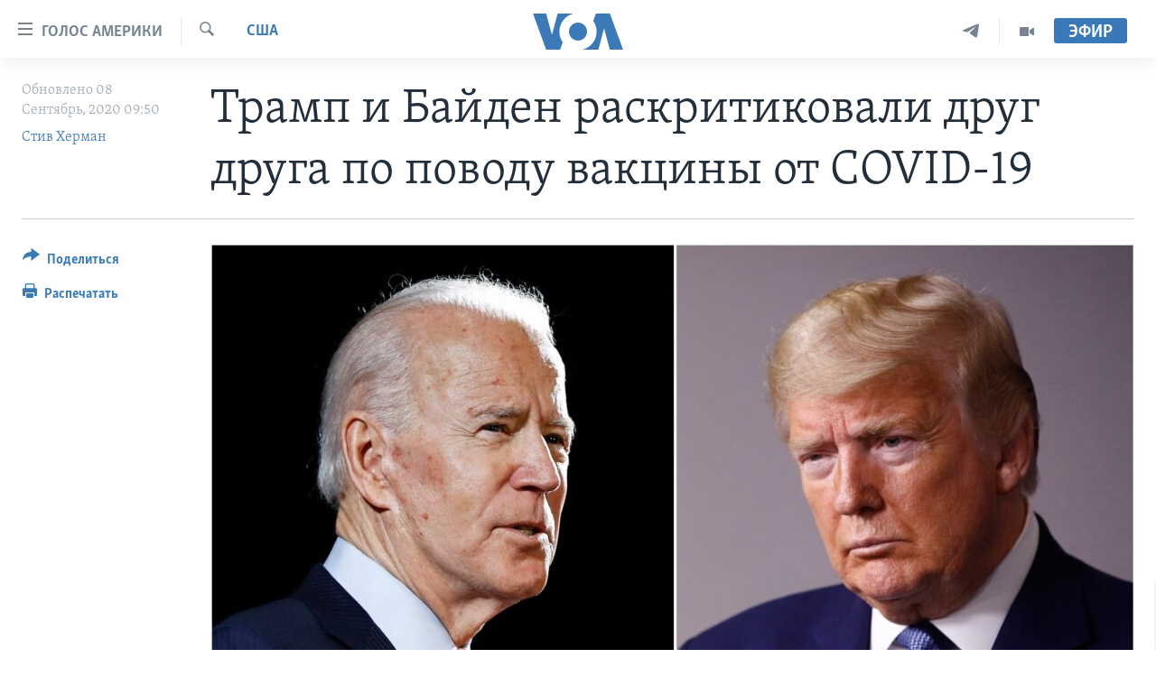

--- FILE ---
content_type: text/html; charset=utf-8
request_url: https://www.golosameriki.com/a/trump-biden-clash-over-covid-19-vaccine-rhetoric/5574958.html
body_size: 12651
content:

<!DOCTYPE html>
<html lang="ru" dir="ltr" class="no-js">
<head>
<link href="/Content/responsive/VOA/ru-RU/VOA-ru-RU.css?&amp;av=0.0.0.0&amp;cb=306" rel="stylesheet"/>
<script src="https://tags.golosameriki.com/voa-pangea/prod/utag.sync.js"></script> <script type='text/javascript' src='https://www.youtube.com/iframe_api' async></script>
<script type="text/javascript">
//a general 'js' detection, must be on top level in <head>, due to CSS performance
document.documentElement.className = "js";
var cacheBuster = "306";
var appBaseUrl = "/";
var imgEnhancerBreakpoints = [0, 144, 256, 408, 650, 1023, 1597];
var isLoggingEnabled = false;
var isPreviewPage = false;
var isLivePreviewPage = false;
if (!isPreviewPage) {
window.RFE = window.RFE || {};
window.RFE.cacheEnabledByParam = window.location.href.indexOf('nocache=1') === -1;
const url = new URL(window.location.href);
const params = new URLSearchParams(url.search);
// Remove the 'nocache' parameter
params.delete('nocache');
// Update the URL without the 'nocache' parameter
url.search = params.toString();
window.history.replaceState(null, '', url.toString());
} else {
window.addEventListener('load', function() {
const links = window.document.links;
for (let i = 0; i < links.length; i++) {
links[i].href = '#';
links[i].target = '_self';
}
})
}
var pwaEnabled = false;
var swCacheDisabled;
</script>
<meta charset="utf-8" />
<title>Трамп и Байден раскритиковали друг друга по поводу вакцины от COVID-19 </title>
<meta name="description" content="Кандидаты в президенты от республиканцев и демократов на этой неделе ведут кампанию в колеблющихся штатах" />
<meta name="keywords" content="США, Новости, США, выборы, вакцина, Джо Байден, Дональд Трамп, коронавирус" />
<meta name="viewport" content="width=device-width, initial-scale=1.0" />
<meta http-equiv="X-UA-Compatible" content="IE=edge" />
<meta name="robots" content="max-image-preview:large"><meta name="yandex-verification" content="3d51d0b3cac2cead" />
<meta name="yandex-verification" content="0d434f2340c607bb" />
<meta property="fb:pages" content="144776752025" />
<meta name="msvalidate.01" content="3286EE554B6F672A6F2E608C02343C0E" />
<script type="text/javascript" src="//script.crazyegg.com/pages/scripts/0026/0255.js" async="async" ></script>
<link href="https://www.golosameriki.com/a/trump-biden-clash-over-covid-19-vaccine-rhetoric/5574958.html" rel="canonical" />
<meta name="apple-mobile-web-app-title" content="Голос Америки" />
<meta name="apple-mobile-web-app-status-bar-style" content="black" />
<meta name="apple-itunes-app" content="app-id=1414562683, app-argument=//5574958.ltr" />
<meta content="Трамп и Байден раскритиковали друг друга по поводу вакцины от COVID-19 " property="og:title" />
<meta content="Кандидаты в президенты от республиканцев и демократов на этой неделе ведут кампанию в колеблющихся штатах" property="og:description" />
<meta content="article" property="og:type" />
<meta content="https://www.golosameriki.com/a/trump-biden-clash-over-covid-19-vaccine-rhetoric/5574958.html" property="og:url" />
<meta content="ГОЛОС АМЕРИКИ" property="og:site_name" />
<meta content="https://www.facebook.com/golosameriki" property="article:publisher" />
<meta content="https://gdb.voanews.com/203e8fd1-4154-430e-b348-87c340dde196_w1200_h630.jpg" property="og:image" />
<meta content="1200" property="og:image:width" />
<meta content="630" property="og:image:height" />
<meta content="421596527890051" property="fb:app_id" />
<meta content="Стив Херман" name="Author" />
<meta content="summary_large_image" name="twitter:card" />
<meta content="@GolosAmeriki" name="twitter:site" />
<meta content="https://gdb.voanews.com/203e8fd1-4154-430e-b348-87c340dde196_w1200_h630.jpg" name="twitter:image" />
<meta content="Трамп и Байден раскритиковали друг друга по поводу вакцины от COVID-19 " name="twitter:title" />
<meta content="Кандидаты в президенты от республиканцев и демократов на этой неделе ведут кампанию в колеблющихся штатах" name="twitter:description" />
<link rel="amphtml" href="https://www.golosameriki.com/amp/trump-biden-clash-over-covid-19-vaccine-rhetoric/5574958.html" />
<script type="application/ld+json">{"articleSection":"США","isAccessibleForFree":true,"headline":"Трамп и Байден раскритиковали друг друга по поводу вакцины от COVID-19 ","inLanguage":"ru-RU","keywords":"США, Новости, США, выборы, вакцина, Джо Байден, Дональд Трамп, коронавирус","author":{"@type":"Person","url":"https://www.golosameriki.com/author/стив-херман/iryqi","description":"","image":{"@type":"ImageObject"},"name":"Стив Херман"},"datePublished":"2020-09-08 06:50:13Z","dateModified":"2020-09-08 14:36:14Z","publisher":{"logo":{"width":512,"height":220,"@type":"ImageObject","url":"https://www.golosameriki.com/Content/responsive/VOA/ru-RU/img/logo.png"},"@type":"NewsMediaOrganization","url":"https://www.golosameriki.com","sameAs":["https://facebook.com/golosameriki","https://twitter.com/golosameriki","https://www.youtube.com/golosamerikius","https://www.instagram.com/golosameriki/","https://t.me/GolosAmeriki"],"name":"ГОЛОС АМЕРИКИ","alternateName":""},"@context":"https://schema.org","@type":"NewsArticle","mainEntityOfPage":"https://www.golosameriki.com/a/trump-biden-clash-over-covid-19-vaccine-rhetoric/5574958.html","url":"https://www.golosameriki.com/a/trump-biden-clash-over-covid-19-vaccine-rhetoric/5574958.html","description":"Кандидаты в президенты от республиканцев и демократов на этой неделе ведут кампанию в колеблющихся штатах","image":{"width":1080,"height":608,"@type":"ImageObject","url":"https://gdb.voanews.com/203e8fd1-4154-430e-b348-87c340dde196_w1080_h608.jpg"},"name":"Трамп и Байден раскритиковали друг друга по поводу вакцины от COVID-19 "}</script>
<script src="/Scripts/responsive/infographics.b?v=dVbZ-Cza7s4UoO3BqYSZdbxQZVF4BOLP5EfYDs4kqEo1&amp;av=0.0.0.0&amp;cb=306"></script>
<script src="/Scripts/responsive/loader.b?v=Q26XNwrL6vJYKjqFQRDnx01Lk2pi1mRsuLEaVKMsvpA1&amp;av=0.0.0.0&amp;cb=306"></script>
<link rel="icon" type="image/svg+xml" href="/Content/responsive/VOA/img/webApp/favicon.svg" />
<link rel="alternate icon" href="/Content/responsive/VOA/img/webApp/favicon.ico" />
<link rel="apple-touch-icon" sizes="152x152" href="/Content/responsive/VOA/img/webApp/ico-152x152.png" />
<link rel="apple-touch-icon" sizes="144x144" href="/Content/responsive/VOA/img/webApp/ico-144x144.png" />
<link rel="apple-touch-icon" sizes="114x114" href="/Content/responsive/VOA/img/webApp/ico-114x114.png" />
<link rel="apple-touch-icon" sizes="72x72" href="/Content/responsive/VOA/img/webApp/ico-72x72.png" />
<link rel="apple-touch-icon-precomposed" href="/Content/responsive/VOA/img/webApp/ico-57x57.png" />
<link rel="icon" sizes="192x192" href="/Content/responsive/VOA/img/webApp/ico-192x192.png" />
<link rel="icon" sizes="128x128" href="/Content/responsive/VOA/img/webApp/ico-128x128.png" />
<meta name="msapplication-TileColor" content="#ffffff" />
<meta name="msapplication-TileImage" content="/Content/responsive/VOA/img/webApp/ico-144x144.png" />
<link rel="alternate" type="application/rss+xml" title="VOA - Top Stories [RSS]" href="/api/" />
<link rel="sitemap" type="application/rss+xml" href="/sitemap.xml" />
</head>
<body class=" nav-no-loaded cc_theme pg-article print-lay-article js-category-to-nav nojs-images ">
<script type="text/javascript" >
var analyticsData = {url:"https://www.golosameriki.com/a/trump-biden-clash-over-covid-19-vaccine-rhetoric/5574958.html",property_id:"479",article_uid:"5574958",page_title:"Трамп и Байден раскритиковали друг друга по поводу вакцины от COVID-19 ",page_type:"article",content_type:"article",subcontent_type:"article",last_modified:"2020-09-08 14:36:14Z",pub_datetime:"2020-09-08 06:50:13Z",pub_year:"2020",pub_month:"09",pub_day:"08",pub_hour:"06",pub_weekday:"Tuesday",section:"сша",english_section:"topic-of-the-day-america",byline:"Стив Херман",categories:"topic-of-the-day-america,news",tags:"сша;выборы;вакцина;джо байден;дональд трамп;коронавирус",domain:"www.golosameriki.com",language:"Russian",language_service:"VOA Russian",platform:"web",copied:"no",copied_article:"",copied_title:"",runs_js:"Yes",cms_release:"8.44.0.0.306",enviro_type:"prod",slug:"trump-biden-clash-over-covid-19-vaccine-rhetoric",entity:"VOA",short_language_service:"RU",platform_short:"W",page_name:"Трамп и Байден раскритиковали друг друга по поводу вакцины от COVID-19 "};
</script>
<noscript><iframe src="https://www.googletagmanager.com/ns.html?id=GTM-N8MP7P" height="0" width="0" style="display:none;visibility:hidden"></iframe></noscript><script type="text/javascript" data-cookiecategory="analytics">
var gtmEventObject = Object.assign({}, analyticsData, {event: 'page_meta_ready'});window.dataLayer = window.dataLayer || [];window.dataLayer.push(gtmEventObject);
if (top.location === self.location) { //if not inside of an IFrame
var renderGtm = "true";
if (renderGtm === "true") {
(function(w,d,s,l,i){w[l]=w[l]||[];w[l].push({'gtm.start':new Date().getTime(),event:'gtm.js'});var f=d.getElementsByTagName(s)[0],j=d.createElement(s),dl=l!='dataLayer'?'&l='+l:'';j.async=true;j.src='//www.googletagmanager.com/gtm.js?id='+i+dl;f.parentNode.insertBefore(j,f);})(window,document,'script','dataLayer','GTM-N8MP7P');
}
}
</script>
<!--Analytics tag js version start-->
<script type="text/javascript" data-cookiecategory="analytics">
var utag_data = Object.assign({}, analyticsData, {});
if(typeof(TealiumTagFrom)==='function' && typeof(TealiumTagSearchKeyword)==='function') {
var utag_from=TealiumTagFrom();var utag_searchKeyword=TealiumTagSearchKeyword();
if(utag_searchKeyword!=null && utag_searchKeyword!=='' && utag_data["search_keyword"]==null) utag_data["search_keyword"]=utag_searchKeyword;if(utag_from!=null && utag_from!=='') utag_data["from"]=TealiumTagFrom();}
if(window.top!== window.self&&utag_data.page_type==="snippet"){utag_data.page_type = 'iframe';}
try{if(window.top!==window.self&&window.self.location.hostname===window.top.location.hostname){utag_data.platform = 'self-embed';utag_data.platform_short = 'se';}}catch(e){if(window.top!==window.self&&window.self.location.search.includes("platformType=self-embed")){utag_data.platform = 'cross-promo';utag_data.platform_short = 'cp';}}
(function(a,b,c,d){ a="https://tags.golosameriki.com/voa-pangea/prod/utag.js"; b=document;c="script";d=b.createElement(c);d.src=a;d.type="text/java"+c;d.async=true; a=b.getElementsByTagName(c)[0];a.parentNode.insertBefore(d,a); })();
</script>
<!--Analytics tag js version end-->
<!-- Analytics tag management NoScript -->
<noscript>
<img style="position: absolute; border: none;" src="https://ssc.golosameriki.com/b/ss/bbgprod,bbgentityvoa/1/G.4--NS/1539016110?pageName=voa%3aru%3aw%3aarticle%3a%d0%a2%d1%80%d0%b0%d0%bc%d0%bf%20%d0%b8%20%d0%91%d0%b0%d0%b9%d0%b4%d0%b5%d0%bd%20%d1%80%d0%b0%d1%81%d0%ba%d1%80%d0%b8%d1%82%d0%b8%d0%ba%d0%be%d0%b2%d0%b0%d0%bb%d0%b8%20%d0%b4%d1%80%d1%83%d0%b3%20%d0%b4%d1%80%d1%83%d0%b3%d0%b0%20%d0%bf%d0%be%20%d0%bf%d0%be%d0%b2%d0%be%d0%b4%d1%83%20%d0%b2%d0%b0%d0%ba%d1%86%d0%b8%d0%bd%d1%8b%20%d0%be%d1%82%20covid-19%20&amp;c6=%d0%a2%d1%80%d0%b0%d0%bc%d0%bf%20%d0%b8%20%d0%91%d0%b0%d0%b9%d0%b4%d0%b5%d0%bd%20%d1%80%d0%b0%d1%81%d0%ba%d1%80%d0%b8%d1%82%d0%b8%d0%ba%d0%be%d0%b2%d0%b0%d0%bb%d0%b8%20%d0%b4%d1%80%d1%83%d0%b3%20%d0%b4%d1%80%d1%83%d0%b3%d0%b0%20%d0%bf%d0%be%20%d0%bf%d0%be%d0%b2%d0%be%d0%b4%d1%83%20%d0%b2%d0%b0%d0%ba%d1%86%d0%b8%d0%bd%d1%8b%20%d0%be%d1%82%20covid-19%20&amp;v36=8.44.0.0.306&amp;v6=D=c6&amp;g=https%3a%2f%2fwww.golosameriki.com%2fa%2ftrump-biden-clash-over-covid-19-vaccine-rhetoric%2f5574958.html&amp;c1=D=g&amp;v1=D=g&amp;events=event1,event52&amp;c16=voa%20russian&amp;v16=D=c16&amp;c5=topic-of-the-day-america&amp;v5=D=c5&amp;ch=%d0%a1%d0%a8%d0%90&amp;c15=russian&amp;v15=D=c15&amp;c4=article&amp;v4=D=c4&amp;c14=5574958&amp;v14=D=c14&amp;v20=no&amp;c17=web&amp;v17=D=c17&amp;mcorgid=518abc7455e462b97f000101%40adobeorg&amp;server=www.golosameriki.com&amp;pageType=D=c4&amp;ns=bbg&amp;v29=D=server&amp;v25=voa&amp;v30=479&amp;v105=D=User-Agent " alt="analytics" width="1" height="1" /></noscript>
<!-- End of Analytics tag management NoScript -->
<!--*** Accessibility links - For ScreenReaders only ***-->
<section>
<div class="sr-only">
<h2>Линки доступности</h2>
<ul>
<li><a href="#content" data-disable-smooth-scroll="1">Перейти на основной контент</a></li>
<li><a href="#navigation" data-disable-smooth-scroll="1">Перейти к основной навигации</a></li>
<li><a href="#txtHeaderSearch" data-disable-smooth-scroll="1">Перейти в поиск</a></li>
</ul>
</div>
</section>
<div dir="ltr">
<div id="page">
<aside>
<div class="c-lightbox overlay-modal">
<div class="c-lightbox__intro">
<h2 class="c-lightbox__intro-title"></h2>
<button class="btn btn--rounded c-lightbox__btn c-lightbox__intro-next" title="Следующая страница">
<span class="ico ico--rounded ico-chevron-forward"></span>
<span class="sr-only">Следующая страница</span>
</button>
</div>
<div class="c-lightbox__nav">
<button class="btn btn--rounded c-lightbox__btn c-lightbox__btn--close" title="Закрыть">
<span class="ico ico--rounded ico-close"></span>
<span class="sr-only">Закрыть</span>
</button>
<button class="btn btn--rounded c-lightbox__btn c-lightbox__btn--prev" title="Предыдущая страница">
<span class="ico ico--rounded ico-chevron-backward"></span>
<span class="sr-only">Предыдущая страница</span>
</button>
<button class="btn btn--rounded c-lightbox__btn c-lightbox__btn--next" title="Следующая страница">
<span class="ico ico--rounded ico-chevron-forward"></span>
<span class="sr-only">Следующая страница</span>
</button>
</div>
<div class="c-lightbox__content-wrap">
<figure class="c-lightbox__content">
<span class="c-spinner c-spinner--lightbox">
<img src="/Content/responsive/img/player-spinner.png"
alt="please wait"
title="please wait" />
</span>
<div class="c-lightbox__img">
<div class="thumb">
<img src="" alt="" />
</div>
</div>
<figcaption>
<div class="c-lightbox__info c-lightbox__info--foot">
<span class="c-lightbox__counter"></span>
<span class="caption c-lightbox__caption"></span>
</div>
</figcaption>
</figure>
</div>
<div class="hidden">
<div class="content-advisory__box content-advisory__box--lightbox">
<span class="content-advisory__box-text">This image contains sensitive content which some people may find offensive or disturbing.</span>
<button class="btn btn--transparent content-advisory__box-btn m-t-md" value="text" type="button">
<span class="btn__text">
Click to reveal
</span>
</button>
</div>
</div>
</div>
<div class="print-dialogue">
<div class="container">
<h3 class="print-dialogue__title section-head">Настройки версии для печати:</h3>
<div class="print-dialogue__opts">
<ul class="print-dialogue__opt-group">
<li class="form__group form__group--checkbox">
<input class="form__check " id="checkboxImages" name="checkboxImages" type="checkbox" checked="checked" />
<label for="checkboxImages" class="form__label m-t-md">Изображения</label>
</li>
<li class="form__group form__group--checkbox">
<input class="form__check " id="checkboxMultimedia" name="checkboxMultimedia" type="checkbox" checked="checked" />
<label for="checkboxMultimedia" class="form__label m-t-md">Медиа</label>
</li>
</ul>
<ul class="print-dialogue__opt-group">
<li class="form__group form__group--checkbox">
<input class="form__check " id="checkboxEmbedded" name="checkboxEmbedded" type="checkbox" checked="checked" />
<label for="checkboxEmbedded" class="form__label m-t-md">Встроенный контент</label>
</li>
<li class="hidden">
<input class="form__check " id="checkboxComments" name="checkboxComments" type="checkbox" />
<label for="checkboxComments" class="form__label m-t-md">Комментарии</label>
</li>
</ul>
</div>
<div class="print-dialogue__buttons">
<button class="btn btn--secondary close-button" type="button" title="Отменить">
<span class="btn__text ">Отменить</span>
</button>
<button class="btn btn-cust-print m-l-sm" type="button" title="Распечатать">
<span class="btn__text ">Распечатать</span>
</button>
</div>
</div>
</div>
<div class="ctc-message pos-fix">
<div class="ctc-message__inner">Link has been copied to clipboard</div>
</div>
</aside>
<div class="hdr-20 hdr-20--big">
<div class="hdr-20__inner">
<div class="hdr-20__max pos-rel">
<div class="hdr-20__side hdr-20__side--primary d-flex">
<label data-for="main-menu-ctrl" data-switcher-trigger="true" data-switch-target="main-menu-ctrl" class="burger hdr-trigger pos-rel trans-trigger" data-trans-evt="click" data-trans-id="menu">
<span class="ico ico-close hdr-trigger__ico hdr-trigger__ico--close burger__ico burger__ico--close"></span>
<span class="ico ico-menu hdr-trigger__ico hdr-trigger__ico--open burger__ico burger__ico--open"></span>
<span class="burger__label">Голос Америки</span>
</label>
<div class="menu-pnl pos-fix trans-target" data-switch-target="main-menu-ctrl" data-trans-id="menu">
<div class="menu-pnl__inner">
<nav class="main-nav menu-pnl__item menu-pnl__item--first">
<ul class="main-nav__list accordeon" data-analytics-tales="false" data-promo-name="link" data-location-name="nav,secnav">
<li class="main-nav__item">
<a class="main-nav__item-name main-nav__item-name--link" href="/p/5997.html" title="Главное" data-item-name="home" >Главное</a>
</li>
<li class="main-nav__item accordeon__item" data-switch-target="menu-item-659">
<label class="main-nav__item-name main-nav__item-name--label accordeon__control-label" data-switcher-trigger="true" data-for="menu-item-659">
Программы
<span class="ico ico-chevron-down main-nav__chev"></span>
</label>
<div class="main-nav__sub-list">
<a class="main-nav__item-name main-nav__item-name--link main-nav__item-name--sub" href="/p/6330.html" title="Америка" data-item-name="current-time-us" >Америка</a>
<a class="main-nav__item-name main-nav__item-name--link main-nav__item-name--sub" href="/voa60" title="Новости за минуту" data-item-name="programs-video-voa-60" >Новости за минуту</a>
<a class="main-nav__item-name main-nav__item-name--link main-nav__item-name--sub" href="/p/6368.html" title="Итоги" data-item-name="current-time-itogi" >Итоги</a>
<a class="main-nav__item-name main-nav__item-name--link main-nav__item-name--sub" href="/z/7192" title="Почему это важно?" data-item-name="why-it-matters" >Почему это важно?</a>
<a class="main-nav__item-name main-nav__item-name--link main-nav__item-name--sub" href="/p/8301.html" title="Дискуссия VOA" data-item-name="discussion-voa" >Дискуссия VOA</a>
<a class="main-nav__item-name main-nav__item-name--link main-nav__item-name--sub" href="/p/7039.html" title="Детали" data-item-name="detali" >Детали</a>
<a class="main-nav__item-name main-nav__item-name--link main-nav__item-name--sub" href="/p/7040.html" title="Нью-Йорк New York" data-item-name="new-york-new-york" >Нью-Йорк New York</a>
<a class="main-nav__item-name main-nav__item-name--link main-nav__item-name--sub" href="/america-big-road-trip" title="Америка. Большое путешествие" data-item-name="america_big_travel" >Америка. Большое путешествие</a>
</div>
</li>
<li class="main-nav__item accordeon__item" data-switch-target="menu-item-1894">
<label class="main-nav__item-name main-nav__item-name--label accordeon__control-label" data-switcher-trigger="true" data-for="menu-item-1894">
Проекты
<span class="ico ico-chevron-down main-nav__chev"></span>
</label>
<div class="main-nav__sub-list">
<a class="main-nav__item-name main-nav__item-name--link main-nav__item-name--sub" href="/learning-english" title="Учим английский" data-item-name="english-lessons-russian-subtitles" >Учим английский</a>
<a class="main-nav__item-name main-nav__item-name--link main-nav__item-name--sub" href="/z/5296" title="Наша американская история" data-item-name="our-american-story" >Наша американская история</a>
<a class="main-nav__item-name main-nav__item-name--link main-nav__item-name--sub" href="/z/5862" title="А как в Америке?" data-item-name="how-its-done-in-america" >А как в Америке?</a>
<a class="main-nav__item-name main-nav__item-name--link main-nav__item-name--sub" href="/artifacts" title="Артефакты" data-item-name="artefacts" >Артефакты</a>
<a class="main-nav__item-name main-nav__item-name--link main-nav__item-name--sub" href="/z/5869" title="Американские городки" data-item-name="small-town-america" >Американские городки</a>
<a class="main-nav__item-name main-nav__item-name--link main-nav__item-name--sub" href="/test" title="Тесты" data-item-name="quiz" >Тесты</a>
</div>
</li>
<li class="main-nav__item">
<a class="main-nav__item-name main-nav__item-name--link" href="/p/6172.html" title="Экспертиза" data-item-name="ekspertiza" >Экспертиза</a>
</li>
<li class="main-nav__item">
<a class="main-nav__item-name main-nav__item-name--link" href="/p/5887.html" title="Интервью" data-item-name="interview-responsive" >Интервью</a>
</li>
<li class="main-nav__item">
<a class="main-nav__item-name main-nav__item-name--link" href="/p/8408.html" title="ФАКТЫ ПРОТИВ ФЕЙКОВ" data-item-name="facts-vs-fakes" >ФАКТЫ ПРОТИВ ФЕЙКОВ</a>
</li>
<li class="main-nav__item">
<a class="main-nav__item-name main-nav__item-name--link" href="/press-freedom" title="ЗА СВОБОДУ ПРЕССЫ" data-item-name="press-freedom" >ЗА СВОБОДУ ПРЕССЫ</a>
</li>
<li class="main-nav__item">
<a class="main-nav__item-name main-nav__item-name--link" href="/learning-english" title="Учим английский" data-item-name="english-lessons-russian-subtitles" >Учим английский</a>
</li>
<li class="main-nav__item">
<a class="main-nav__item-name main-nav__item-name--link" href="/video" title="Видео" data-item-name="video-media" >Видео</a>
</li>
<li class="main-nav__item">
<a class="main-nav__item-name main-nav__item-name--link" href="/subscribe.html" title="Подписка на новости" >Подписка на новости</a>
</li>
</ul>
</nav>
<div class="menu-pnl__item">
<a href="https://learningenglish.voanews.com/" class="menu-pnl__item-link" alt="Learning English">Learning English</a>
</div>
<div class="menu-pnl__item menu-pnl__item--social">
<h5 class="menu-pnl__sub-head">Социальные сети</h5>
<a href="https://facebook.com/golosameriki" title="Следите за нами на Facebook" data-analytics-text="follow_on_facebook" class="btn btn--rounded btn--social-inverted menu-pnl__btn js-social-btn btn-facebook" target="_blank" rel="noopener">
<span class="ico ico-facebook-alt ico--rounded"></span>
</a>
<a href="https://twitter.com/golosameriki" title="Следите за нами на Twitter" data-analytics-text="follow_on_twitter" class="btn btn--rounded btn--social-inverted menu-pnl__btn js-social-btn btn-twitter" target="_blank" rel="noopener">
<span class="ico ico-twitter ico--rounded"></span>
</a>
<a href="https://www.youtube.com/golosamerikius" title="Канал на Youtube" data-analytics-text="follow_on_youtube" class="btn btn--rounded btn--social-inverted menu-pnl__btn js-social-btn btn-youtube" target="_blank" rel="noopener">
<span class="ico ico-youtube ico--rounded"></span>
</a>
<a href="https://t.me/GolosAmeriki" title="Следите за нами в Telegram" data-analytics-text="follow_on_telegram" class="btn btn--rounded btn--social-inverted menu-pnl__btn js-social-btn btn-telegram" target="_blank" rel="noopener">
<span class="ico ico-telegram ico--rounded"></span>
</a>
<a href="https://www.instagram.com/golosameriki/" title="Подпишитесь на нас в Instagram" data-analytics-text="follow_on_instagram" class="btn btn--rounded btn--social-inverted menu-pnl__btn js-social-btn btn-instagram" target="_blank" rel="noopener">
<span class="ico ico-instagram ico--rounded"></span>
</a>
</div>
<div class="menu-pnl__item">
<a href="/navigation/allsites" class="menu-pnl__item-link">
<span class="ico ico-languages "></span>
Языки
</a>
</div>
</div>
</div>
<label data-for="top-search-ctrl" data-switcher-trigger="true" data-switch-target="top-search-ctrl" class="top-srch-trigger hdr-trigger">
<span class="ico ico-close hdr-trigger__ico hdr-trigger__ico--close top-srch-trigger__ico top-srch-trigger__ico--close"></span>
<span class="ico ico-search hdr-trigger__ico hdr-trigger__ico--open top-srch-trigger__ico top-srch-trigger__ico--open"></span>
</label>
<div class="srch-top srch-top--in-header" data-switch-target="top-search-ctrl">
<div class="container">
<form action="/s" class="srch-top__form srch-top__form--in-header" id="form-topSearchHeader" method="get" role="search"><label for="txtHeaderSearch" class="sr-only">Поиск</label>
<input type="text" id="txtHeaderSearch" name="k" placeholder="искать текст ..." accesskey="s" value="" class="srch-top__input analyticstag-event" onkeydown="if (event.keyCode === 13) { FireAnalyticsTagEventOnSearch('search', $dom.get('#txtHeaderSearch')[0].value) }" />
<button title="Поиск" type="submit" class="btn btn--top-srch analyticstag-event" onclick="FireAnalyticsTagEventOnSearch('search', $dom.get('#txtHeaderSearch')[0].value) ">
<span class="ico ico-search"></span>
</button></form>
</div>
</div>
<a href="/" class="main-logo-link">
<img src="/Content/responsive/VOA/ru-RU/img/logo-compact.svg" class="main-logo main-logo--comp" alt="site logo">
<img src="/Content/responsive/VOA/ru-RU/img/logo.svg" class="main-logo main-logo--big" alt="site logo">
</a>
</div>
<div class="hdr-20__side hdr-20__side--secondary d-flex">
<a href="/p/6338.html" title="Программы" class="hdr-20__secondary-item" data-item-name="video">
<span class="ico ico-video hdr-20__secondary-icon"></span>
</a>
<a href="https://t.me/GolosAmeriki" title="Telegram" class="hdr-20__secondary-item" data-item-name="custom1">
<span class="ico-custom ico-custom--1 hdr-20__secondary-icon"></span>
</a>
<a href="/s" title="Поиск" class="hdr-20__secondary-item hdr-20__secondary-item--search" data-item-name="search">
<span class="ico ico-search hdr-20__secondary-icon hdr-20__secondary-icon--search"></span>
</a>
<div class="hdr-20__secondary-item live-b-drop">
<div class="live-b-drop__off">
<a href="/live" class="live-b-drop__link" title="Эфир" data-item-name="live">
<span class="badge badge--live-btn badge--live-btn-off">
Эфир
</span>
</a>
</div>
<div class="live-b-drop__on hidden">
<label data-for="live-ctrl" data-switcher-trigger="true" data-switch-target="live-ctrl" class="live-b-drop__label pos-rel">
<span class="badge badge--live badge--live-btn">
Эфир
</span>
<span class="ico ico-close live-b-drop__label-ico live-b-drop__label-ico--close"></span>
</label>
<div class="live-b-drop__panel" id="targetLivePanelDiv" data-switch-target="live-ctrl"></div>
</div>
</div>
<div class="srch-bottom">
<form action="/s" class="srch-bottom__form d-flex" id="form-bottomSearch" method="get" role="search"><label for="txtSearch" class="sr-only">Поиск</label>
<input type="search" id="txtSearch" name="k" placeholder="искать текст ..." accesskey="s" value="" class="srch-bottom__input analyticstag-event" onkeydown="if (event.keyCode === 13) { FireAnalyticsTagEventOnSearch('search', $dom.get('#txtSearch')[0].value) }" />
<button title="Поиск" type="submit" class="btn btn--bottom-srch analyticstag-event" onclick="FireAnalyticsTagEventOnSearch('search', $dom.get('#txtSearch')[0].value) ">
<span class="ico ico-search"></span>
</button></form>
</div>
</div>
<img src="/Content/responsive/VOA/ru-RU/img/logo-print.gif" class="logo-print" alt="site logo">
<img src="/Content/responsive/VOA/ru-RU/img/logo-print_color.png" class="logo-print logo-print--color" alt="site logo">
</div>
</div>
</div>
<script>
if (document.body.className.indexOf('pg-home') > -1) {
var nav2In = document.querySelector('.hdr-20__inner');
var nav2Sec = document.querySelector('.hdr-20__side--secondary');
var secStyle = window.getComputedStyle(nav2Sec);
if (nav2In && window.pageYOffset < 150 && secStyle['position'] !== 'fixed') {
nav2In.classList.add('hdr-20__inner--big')
}
}
</script>
<div class="c-hlights c-hlights--breaking c-hlights--no-item" data-hlight-display="mobile,desktop">
<div class="c-hlights__wrap container p-0">
<div class="c-hlights__nav">
<a role="button" href="#" title="Предыдущая страница">
<span class="ico ico-chevron-backward m-0"></span>
<span class="sr-only">Предыдущая страница</span>
</a>
<a role="button" href="#" title="Следующая страница">
<span class="ico ico-chevron-forward m-0"></span>
<span class="sr-only">Следующая страница</span>
</a>
</div>
<span class="c-hlights__label">
<span class="">Срочно</span>
<span class="switcher-trigger">
<label data-for="more-less-1" data-switcher-trigger="true" class="switcher-trigger__label switcher-trigger__label--more p-b-0" title="Показать ещё">
<span class="ico ico-chevron-down"></span>
</label>
<label data-for="more-less-1" data-switcher-trigger="true" class="switcher-trigger__label switcher-trigger__label--less p-b-0" title="Скрыть">
<span class="ico ico-chevron-up"></span>
</label>
</span>
</span>
<ul class="c-hlights__items switcher-target" data-switch-target="more-less-1">
</ul>
</div>
</div> <div id="content">
<main class="container">
<div class="hdr-container">
<div class="row">
<div class="col-category col-xs-12 col-md-2 pull-left"> <div class="category js-category">
<a class="" href="/z/1603">США</a> </div>
</div><div class="col-title col-xs-12 col-md-10 pull-right"> <h1 class="title pg-title">
Трамп и Байден раскритиковали друг друга по поводу вакцины от COVID-19
</h1>
</div><div class="col-publishing-details col-xs-12 col-sm-12 col-md-2 pull-left"> <div class="publishing-details ">
<div class="published">
<span class="date" >
<time pubdate="pubdate" datetime="2020-09-08T09:50:00+03:00">
Обновлено 08 Сентябрь, 2020 09:50
</time>
</span>
</div>
<div class="links">
<ul class="links__list links__list--column">
<li class="links__item">
<a class="links__item-link" href="/author/стив-херман/iryqi" title="Стив Херман">Стив Херман</a>
</li>
</ul>
</div>
</div>
</div><div class="col-lg-12 separator"> <div class="separator">
<hr class="title-line" />
</div>
</div><div class="col-multimedia col-xs-12 col-md-10 pull-right"> <div class="cover-media">
<figure class="media-image js-media-expand">
<div class="img-wrap">
<div class="thumb thumb16_9">
<img src="https://gdb.voanews.com/203e8fd1-4154-430e-b348-87c340dde196_w250_r1_s.jpg" alt="" />
</div>
</div>
</figure>
</div>
</div><div class="col-xs-12 col-md-2 pull-left article-share pos-rel"> <div class="share--box">
<div class="sticky-share-container" style="display:none">
<div class="container">
<a href="https://www.golosameriki.com" id="logo-sticky-share">&nbsp;</a>
<div class="pg-title pg-title--sticky-share">
Трамп и Байден раскритиковали друг друга по поводу вакцины от COVID-19
</div>
<div class="sticked-nav-actions">
<!--This part is for sticky navigation display-->
<p class="buttons link-content-sharing p-0 ">
<button class="btn btn--link btn-content-sharing p-t-0 " id="btnContentSharing" value="text" role="Button" type="" title="Варианты поделиться">
<span class="ico ico-share ico--l"></span>
<span class="btn__text ">
Поделиться
</span>
</button>
</p>
<aside class="content-sharing js-content-sharing js-content-sharing--apply-sticky content-sharing--sticky"
role="complementary"
data-share-url="https://www.golosameriki.com/a/trump-biden-clash-over-covid-19-vaccine-rhetoric/5574958.html" data-share-title="Трамп и Байден раскритиковали друг друга по поводу вакцины от COVID-19 " data-share-text="Кандидаты в президенты от республиканцев и демократов на этой неделе ведут кампанию в колеблющихся штатах">
<div class="content-sharing__popover">
<h6 class="content-sharing__title">Поделиться</h6>
<button href="#close" id="btnCloseSharing" class="btn btn--text-like content-sharing__close-btn">
<span class="ico ico-close ico--l"></span>
</button>
<ul class="content-sharing__list">
<li class="content-sharing__item">
<div class="ctc ">
<input type="text" class="ctc__input" readonly="readonly">
<a href="" js-href="https://www.golosameriki.com/a/trump-biden-clash-over-covid-19-vaccine-rhetoric/5574958.html" class="content-sharing__link ctc__button">
<span class="ico ico-copy-link ico--rounded ico--s"></span>
<span class="content-sharing__link-text">Copy link</span>
</a>
</div>
</li>
<li class="content-sharing__item">
<a href="https://facebook.com/sharer.php?u=https%3a%2f%2fwww.golosameriki.com%2fa%2ftrump-biden-clash-over-covid-19-vaccine-rhetoric%2f5574958.html"
data-analytics-text="share_on_facebook"
title="Facebook" target="_blank"
class="content-sharing__link js-social-btn">
<span class="ico ico-facebook ico--rounded ico--s"></span>
<span class="content-sharing__link-text">Facebook</span>
</a>
</li>
<li class="content-sharing__item">
<a href="https://twitter.com/share?url=https%3a%2f%2fwww.golosameriki.com%2fa%2ftrump-biden-clash-over-covid-19-vaccine-rhetoric%2f5574958.html&amp;text=%d0%a2%d1%80%d0%b0%d0%bc%d0%bf+%d0%b8+%d0%91%d0%b0%d0%b9%d0%b4%d0%b5%d0%bd+%d1%80%d0%b0%d1%81%d0%ba%d1%80%d0%b8%d1%82%d0%b8%d0%ba%d0%be%d0%b2%d0%b0%d0%bb%d0%b8+%d0%b4%d1%80%d1%83%d0%b3+%d0%b4%d1%80%d1%83%d0%b3%d0%b0+%d0%bf%d0%be+%d0%bf%d0%be%d0%b2%d0%be%d0%b4%d1%83+%d0%b2%d0%b0%d0%ba%d1%86%d0%b8%d0%bd%d1%8b+%d0%be%d1%82+COVID-19+"
data-analytics-text="share_on_twitter"
title="Twitter" target="_blank"
class="content-sharing__link js-social-btn">
<span class="ico ico-twitter ico--rounded ico--s"></span>
<span class="content-sharing__link-text">Twitter</span>
</a>
</li>
<li class="content-sharing__item">
<a href="https://telegram.me/share/url?url=https%3a%2f%2fwww.golosameriki.com%2fa%2ftrump-biden-clash-over-covid-19-vaccine-rhetoric%2f5574958.html"
data-analytics-text="share_on_telegram"
title="Telegram" target="_blank"
class="content-sharing__link js-social-btn">
<span class="ico ico-telegram ico--rounded ico--s"></span>
<span class="content-sharing__link-text">Telegram</span>
</a>
</li>
<li class="content-sharing__item">
<a href="mailto:?body=https%3a%2f%2fwww.golosameriki.com%2fa%2ftrump-biden-clash-over-covid-19-vaccine-rhetoric%2f5574958.html&amp;subject=Трамп и Байден раскритиковали друг друга по поводу вакцины от COVID-19 "
title="Email"
class="content-sharing__link ">
<span class="ico ico-email ico--rounded ico--s"></span>
<span class="content-sharing__link-text">Email</span>
</a>
</li>
</ul>
</div>
</aside>
</div>
</div>
</div>
<div class="links">
<p class="buttons link-content-sharing p-0 ">
<button class="btn btn--link btn-content-sharing p-t-0 " id="btnContentSharing" value="text" role="Button" type="" title="Варианты поделиться">
<span class="ico ico-share ico--l"></span>
<span class="btn__text ">
Поделиться
</span>
</button>
</p>
<aside class="content-sharing js-content-sharing " role="complementary"
data-share-url="https://www.golosameriki.com/a/trump-biden-clash-over-covid-19-vaccine-rhetoric/5574958.html" data-share-title="Трамп и Байден раскритиковали друг друга по поводу вакцины от COVID-19 " data-share-text="Кандидаты в президенты от республиканцев и демократов на этой неделе ведут кампанию в колеблющихся штатах">
<div class="content-sharing__popover">
<h6 class="content-sharing__title">Поделиться</h6>
<button href="#close" id="btnCloseSharing" class="btn btn--text-like content-sharing__close-btn">
<span class="ico ico-close ico--l"></span>
</button>
<ul class="content-sharing__list">
<li class="content-sharing__item">
<div class="ctc ">
<input type="text" class="ctc__input" readonly="readonly">
<a href="" js-href="https://www.golosameriki.com/a/trump-biden-clash-over-covid-19-vaccine-rhetoric/5574958.html" class="content-sharing__link ctc__button">
<span class="ico ico-copy-link ico--rounded ico--l"></span>
<span class="content-sharing__link-text">Copy link</span>
</a>
</div>
</li>
<li class="content-sharing__item">
<a href="https://facebook.com/sharer.php?u=https%3a%2f%2fwww.golosameriki.com%2fa%2ftrump-biden-clash-over-covid-19-vaccine-rhetoric%2f5574958.html"
data-analytics-text="share_on_facebook"
title="Facebook" target="_blank"
class="content-sharing__link js-social-btn">
<span class="ico ico-facebook ico--rounded ico--l"></span>
<span class="content-sharing__link-text">Facebook</span>
</a>
</li>
<li class="content-sharing__item">
<a href="https://twitter.com/share?url=https%3a%2f%2fwww.golosameriki.com%2fa%2ftrump-biden-clash-over-covid-19-vaccine-rhetoric%2f5574958.html&amp;text=%d0%a2%d1%80%d0%b0%d0%bc%d0%bf+%d0%b8+%d0%91%d0%b0%d0%b9%d0%b4%d0%b5%d0%bd+%d1%80%d0%b0%d1%81%d0%ba%d1%80%d0%b8%d1%82%d0%b8%d0%ba%d0%be%d0%b2%d0%b0%d0%bb%d0%b8+%d0%b4%d1%80%d1%83%d0%b3+%d0%b4%d1%80%d1%83%d0%b3%d0%b0+%d0%bf%d0%be+%d0%bf%d0%be%d0%b2%d0%be%d0%b4%d1%83+%d0%b2%d0%b0%d0%ba%d1%86%d0%b8%d0%bd%d1%8b+%d0%be%d1%82+COVID-19+"
data-analytics-text="share_on_twitter"
title="Twitter" target="_blank"
class="content-sharing__link js-social-btn">
<span class="ico ico-twitter ico--rounded ico--l"></span>
<span class="content-sharing__link-text">Twitter</span>
</a>
</li>
<li class="content-sharing__item">
<a href="https://telegram.me/share/url?url=https%3a%2f%2fwww.golosameriki.com%2fa%2ftrump-biden-clash-over-covid-19-vaccine-rhetoric%2f5574958.html"
data-analytics-text="share_on_telegram"
title="Telegram" target="_blank"
class="content-sharing__link js-social-btn">
<span class="ico ico-telegram ico--rounded ico--l"></span>
<span class="content-sharing__link-text">Telegram</span>
</a>
</li>
<li class="content-sharing__item">
<a href="mailto:?body=https%3a%2f%2fwww.golosameriki.com%2fa%2ftrump-biden-clash-over-covid-19-vaccine-rhetoric%2f5574958.html&amp;subject=Трамп и Байден раскритиковали друг друга по поводу вакцины от COVID-19 "
title="Email"
class="content-sharing__link ">
<span class="ico ico-email ico--rounded ico--l"></span>
<span class="content-sharing__link-text">Email</span>
</a>
</li>
</ul>
</div>
</aside>
<p class="link-print visible-md visible-lg buttons p-0">
<button class="btn btn--link btn-print p-t-0" onclick="if (typeof FireAnalyticsTagEvent === 'function') {FireAnalyticsTagEvent({ on_page_event: 'print_story' });}return false" title="(CTRL+P)">
<span class="ico ico-print"></span>
<span class="btn__text">Распечатать</span>
</button>
</p>
</div>
</div>
</div>
</div>
</div>
<div class="body-container">
<div class="row">
<div class="col-xs-12 col-sm-12 col-md-10 col-lg-10 pull-right">
<div class="row">
<div class="col-xs-12 col-sm-12 col-md-8 col-lg-8 pull-left bottom-offset content-offset">
<div class="intro intro--bold" >
<p >Кандидаты в президенты от республиканцев и демократов на этой неделе ведут кампанию в колеблющихся штатах</p>
</div>
<div id="article-content" class="content-floated-wrap fb-quotable">
<div class="wsw">
<p>ВАШИНГТОН – Президент США Дональд Трамп заявил, что выдвиженцы Демократической партии на пост президента и вице-президента, Джо Байден и Камала Харрис, «должны немедленно извиниться за безрассудную антивакцинную риторику».</p>
<p>Байден заявил, что он хотел бы увидеть вакцину уже на следующий день, даже если это стоило бы ему выборов.</p>
<p>Однако, по его словам, даже если хорошая вакцина появится, «люди будут неохотно ее принимать», поскольку постоянные неверные заявления президента в отношении вируса, «подрывают общественное доверие».</p>
<p>«Он наговорил так много вещей, которые являются неправдой», – сказал Байден.</p>
<p>В беседе с журналистами Трамп сказал, что вопреки «политической лжи», любая вакцина, одобренная федеральным правительством для массового применения, будет «очень безопасной и очень эффективной».</p>
<p>Кандидаты в президенты от Республиканской и Демократической партий выступили с этими заявлениями в День труда, когда предвыборная кампания вышла на финишную прямую.</p>
<p>Байден отправился в понедельник в ключевой колеблющийся штат, Пенсильванию, где провел виртуальную встречу с общественностью с президентом Американской федерации труда – Конгрессом промышленных профсоюзов Ричардом Трумкой.</p>
<p>Бывший вице-президент Байден обвинил Трампа в неэффективном управлении в условиях пандемии коронавируса, которое привело к дополнительным экономическим потрясениям и увольнениям миллионов работников.</p>
<p>В свою очередь, Трамп высоко оценил работу своей администрации в условиях пандемии, предсказав быстрое, «супер-V-образное» восстановление американской экономики и предсказал, что если Байден, которого он назвал «глупым человеком», победит на выборах, «Китай завладеет этой страной».</p>
<p>«Сейчас мы полностью независимы в энергетическом плане, – сказал Трамп. – Джо Байден и радикальные социалистические демократы немедленно обрушат экономику».</p>
<p>Трамп представляет себя политиком, противостоящим Китаю в торговых вопросах, и критикующим Пекин за то, что тот допустил распространение коронавируса по всему миру, что сорвало экономическое восстановление Америки.</p>
<p>Уровень безработицы в США в августе упал до 8,4 процента, но экономические эксперты утверждают, что потребуются месяцы, прежде чем экономическое восстановление станет более устойчивым.</p>
<p>Около половины из 22 миллионов рабочих мест, потерянных за время пандемии, уже восстановились, но многие работодатели сокращают штаты, несмотря на возобновление работы своего бизнеса.</p>
<p>Байден заручился поддержкой трех профсоюзных организаций: Международного союза трудящихся Северной Америки, Международного союза лифтостроителей и Национальной федерации федеральных служащих.</p>
<p>В общей сложности эти три профсоюза представляют интересы сотен тысяч рабочих по всей стране, на поддержку которых рассчитывает штаб Байдена.</p>
<p>Трамп указал, что его поддержали профсоюзы полицейских, что говорит о необходимости «закона и порядка» на фоне мирных городских демонстраций и случаев насилия на акциях протеста в ответ на гибель чернокожих от рук полиции во многих городах.</p>
</div>
<ul>
</ul>
</div>
</div>
<div class="col-xs-12 col-sm-12 col-md-4 col-lg-4 pull-left design-top-offset"> <div class="media-block-wrap">
<h2 class="section-head">Читайте также</h2>
<div class="row">
<ul>
<li class="col-xs-12 col-sm-6 col-md-12 col-lg-12 mb-grid">
<div class="media-block ">
<a href="/a/trump-refutes-atlantic/5571017.html" class="img-wrap img-wrap--t-spac img-wrap--size-4 img-wrap--float" title="Трамп опроверг сообщение о его &#171;пренебрежении&#187; к памяти павших героев войн">
<div class="thumb thumb16_9">
<noscript class="nojs-img">
<img src="https://gdb.voanews.com/90d38e2f-559b-4ed6-9c0e-9018b4099c9b_w100_r1.jpg" alt="Трамп опроверг сообщение о его &#171;пренебрежении&#187; к памяти павших героев войн" />
</noscript>
<img data-src="https://gdb.voanews.com/90d38e2f-559b-4ed6-9c0e-9018b4099c9b_w33_r1.jpg" src="" alt="Трамп опроверг сообщение о его &#171;пренебрежении&#187; к памяти павших героев войн" class=""/>
</div>
</a>
<div class="media-block__content media-block__content--h">
<a href="/a/trump-refutes-atlantic/5571017.html">
<h4 class="media-block__title media-block__title--size-4" title="Трамп опроверг сообщение о его &#171;пренебрежении&#187; к памяти павших героев войн">
Трамп опроверг сообщение о его &#171;пренебрежении&#187; к памяти павших героев войн
</h4>
</a>
</div>
</div>
</li>
<li class="col-xs-12 col-sm-6 col-md-12 col-lg-12 mb-grid">
<div class="media-block ">
<a href="/a/biden-is-coming-to-kenosha-on-sept-3rd/5568844.html" class="img-wrap img-wrap--t-spac img-wrap--size-4 img-wrap--float" title="Джо Байден собирается в четверг, 3 сентября, посетить Кеношу">
<div class="thumb thumb16_9">
<noscript class="nojs-img">
<img src="https://gdb.voanews.com/db399572-64bc-4cbb-950c-b96312e07f5f_w100_r1.jpg" alt="Джо Байден собирается в четверг, 3 сентября, посетить Кеношу" />
</noscript>
<img data-src="https://gdb.voanews.com/db399572-64bc-4cbb-950c-b96312e07f5f_w33_r1.jpg" src="" alt="Джо Байден собирается в четверг, 3 сентября, посетить Кеношу" class=""/>
</div>
</a>
<div class="media-block__content media-block__content--h">
<a href="/a/biden-is-coming-to-kenosha-on-sept-3rd/5568844.html">
<h4 class="media-block__title media-block__title--size-4" title="Джо Байден собирается в четверг, 3 сентября, посетить Кеношу">
Джо Байден собирается в четверг, 3 сентября, посетить Кеношу
</h4>
</a>
</div>
</div>
</li>
<li class="col-xs-12 col-sm-6 col-md-12 col-lg-12 mb-grid">
<div class="media-block ">
<a href="/a/trump-visits-kenosha/5566817.html" class="img-wrap img-wrap--t-spac img-wrap--size-4 img-wrap--float" title="Президент Трамп: &#171;В Америке мы никогда не уступим воле толпы, учиняющей беспорядки&#187;">
<div class="thumb thumb16_9">
<noscript class="nojs-img">
<img src="https://gdb.voanews.com/09d475dc-0acc-44c2-80f0-d33aa57450d1_w100_r1.jpg" alt="Президент Трамп: &#171;В Америке мы никогда не уступим воле толпы, учиняющей беспорядки&#187;" />
</noscript>
<img data-src="https://gdb.voanews.com/09d475dc-0acc-44c2-80f0-d33aa57450d1_w33_r1.jpg" src="" alt="Президент Трамп: &#171;В Америке мы никогда не уступим воле толпы, учиняющей беспорядки&#187;" class=""/>
</div>
</a>
<div class="media-block__content media-block__content--h">
<a href="/a/trump-visits-kenosha/5566817.html">
<h4 class="media-block__title media-block__title--size-4" title="Президент Трамп: &#171;В Америке мы никогда не уступим воле толпы, учиняющей беспорядки&#187;">
Президент Трамп: &#171;В Америке мы никогда не уступим воле толпы, учиняющей беспорядки&#187;
</h4>
</a>
</div>
</div>
</li>
<li class="col-xs-12 col-sm-6 col-md-12 col-lg-12 mb-grid">
<div class="media-block ">
<a href="/a/trump-administration-to-create-program-to-combat-left-wing-unrest/5565972.html" class="img-wrap img-wrap--t-spac img-wrap--size-4 img-wrap--float" title="Трамп: администрация разработает программу по борьбе с &#171;левыми&#187; волнениями">
<div class="thumb thumb16_9">
<noscript class="nojs-img">
<img src="https://gdb.voanews.com/4e469365-50a9-4798-88d3-374f8fd7dc81_cx0_cy10_cw0_w100_r1.jpg" alt="Трамп: администрация разработает программу по борьбе с &#171;левыми&#187; волнениями" />
</noscript>
<img data-src="https://gdb.voanews.com/4e469365-50a9-4798-88d3-374f8fd7dc81_cx0_cy10_cw0_w33_r1.jpg" src="" alt="Трамп: администрация разработает программу по борьбе с &#171;левыми&#187; волнениями" class=""/>
</div>
</a>
<div class="media-block__content media-block__content--h">
<a href="/a/trump-administration-to-create-program-to-combat-left-wing-unrest/5565972.html">
<h4 class="media-block__title media-block__title--size-4" title="Трамп: администрация разработает программу по борьбе с &#171;левыми&#187; волнениями">
Трамп: администрация разработает программу по борьбе с &#171;левыми&#187; волнениями
</h4>
</a>
</div>
</div>
</li>
</ul>
</div>
</div>
</div>
</div>
</div>
</div>
</div>
</main>
<div class="container">
<div class="row">
<div class="col-xs-12 col-sm-12 col-md-12 col-lg-12">
<div class="slide-in-wg suspended" data-cookie-id="wgt-59519-1742461">
<div class="wg-hiding-area">
<span class="ico ico-arrow-right"></span>
<div class="media-block-wrap">
<h2 class="section-head">Recommended</h2>
<div class="row">
<ul>
<li class="col-xs-12 col-sm-12 col-md-12 col-lg-12 mb-grid">
<div class="media-block ">
<a href="https://bit.ly/48zUH0Q" class="img-wrap img-wrap--t-spac img-wrap--size-4 img-wrap--float" title="Подпишитесь на нас в Telegram!">
<div class="thumb thumb16_9">
<noscript class="nojs-img">
<img src="https://gdb.voanews.com/01000000-0a00-0242-bcf9-08dc05782b0a_cx0_cy7_cw0_w100_r1.jpg" alt="Логотип Telegram на экране смартфона. Telegram Logo on a smartphone screen (Photo by Kirill KUDRYAVTSEV / AFP)" />
</noscript>
<img data-src="https://gdb.voanews.com/01000000-0a00-0242-bcf9-08dc05782b0a_cx0_cy7_cw0_w33_r1.jpg" src="" alt="Логотип Telegram на экране смартфона. Telegram Logo on a smartphone screen (Photo by Kirill KUDRYAVTSEV / AFP)" class=""/>
</div>
</a>
<div class="media-block__content media-block__content--h">
<a href="https://bit.ly/48zUH0Q">
<h4 class="media-block__title media-block__title--size-4" title="Подпишитесь на нас в Telegram!">
Подпишитесь на нас в Telegram!
</h4>
</a>
</div>
</div>
</li>
</ul>
</div>
</div>
</div>
</div>
</div>
</div>
</div>
</div>
<footer role="contentinfo">
<div id="foot" class="foot">
<div class="container">
<div class="foot-nav collapsed" id="foot-nav">
<div class="menu">
<ul class="items">
<li class="socials block-socials">
<span class="handler" id="socials-handler">
Социальные сети
</span>
<div class="inner">
<ul class="subitems follow">
<li>
<a href="https://facebook.com/golosameriki" title="Следите за нами на Facebook" data-analytics-text="follow_on_facebook" class="btn btn--rounded js-social-btn btn-facebook" target="_blank" rel="noopener">
<span class="ico ico-facebook-alt ico--rounded"></span>
</a>
</li>
<li>
<a href="https://twitter.com/golosameriki" title="Следите за нами на Twitter" data-analytics-text="follow_on_twitter" class="btn btn--rounded js-social-btn btn-twitter" target="_blank" rel="noopener">
<span class="ico ico-twitter ico--rounded"></span>
</a>
</li>
<li>
<a href="https://www.youtube.com/golosamerikius" title="Канал на Youtube" data-analytics-text="follow_on_youtube" class="btn btn--rounded js-social-btn btn-youtube" target="_blank" rel="noopener">
<span class="ico ico-youtube ico--rounded"></span>
</a>
</li>
<li>
<a href="https://www.instagram.com/golosameriki/" title="Подпишитесь на нас в Instagram" data-analytics-text="follow_on_instagram" class="btn btn--rounded js-social-btn btn-instagram" target="_blank" rel="noopener">
<span class="ico ico-instagram ico--rounded"></span>
</a>
</li>
<li>
<a href="/rssfeeds" title="RSS" data-analytics-text="follow_on_rss" class="btn btn--rounded js-social-btn btn-rss" >
<span class="ico ico-rss ico--rounded"></span>
</a>
</li>
<li>
<a href="/podcasts" title="Подкаст" data-analytics-text="follow_on_podcast" class="btn btn--rounded js-social-btn btn-podcast" >
<span class="ico ico-podcast ico--rounded"></span>
</a>
</li>
<li>
<a href="/subscribe.html" title="Подписаться" data-analytics-text="follow_on_subscribe" class="btn btn--rounded js-social-btn btn-email" >
<span class="ico ico-email ico--rounded"></span>
</a>
</li>
<li>
<a href="https://t.me/GolosAmeriki" title="Следите за нами в Telegram" data-analytics-text="follow_on_telegram" class="btn btn--rounded js-social-btn btn-telegram" target="_blank" rel="noopener">
<span class="ico ico-telegram ico--rounded"></span>
</a>
</li>
</ul>
</div>
</li>
<li class="block-primary collapsed collapsible item">
<span class="handler">
Голос Америки
<span title="close tab" class="ico ico-chevron-up"></span>
<span title="open tab" class="ico ico-chevron-down"></span>
<span title="add" class="ico ico-plus"></span>
<span title="remove" class="ico ico-minus"></span>
</span>
<div class="inner">
<ul class="subitems">
<li class="subitem">
<a class="handler" href="/p/3980.html" title="О нас" >О нас</a>
</li>
<li class="subitem">
<a class="handler" href="/p/3982.html" title="Пишите нам" >Пишите нам</a>
</li>
<li class="subitem">
<a class="handler" href="/p/3981.html" title="Правовая информация" >Правовая информация</a>
</li>
<li class="subitem">
<a class="handler" href="/mobile-app" title="Как обойти блокировку сайта?" >Как обойти блокировку сайта?</a>
</li>
<li class="subitem">
<a class="handler" href="/p/7867.html" title="VOA+" >VOA+</a>
</li>
<li class="subitem">
<a class="handler" href="https://apps.apple.com/us/app/voa-%D0%B3%D0%BE%D0%BB%D0%BE%D1%81-%D0%B0%D0%BC%D0%B5%D1%80%D0%B8%D0%BA%D0%B8/id1414562683" title="iOS" >iOS</a>
</li>
<li class="subitem">
<a class="handler" href="https://play.google.com/store/apps/details?id=com.voanews.voaru&amp;hl=en_US" title="Android" >Android</a>
</li>
<li class="subitem">
<a class="handler" href="/rss.html" title="RSS" >RSS</a>
</li>
<li class="subitem">
<a class="handler" href="/subscribe.html" title="Подпишитесь на новости" >Подпишитесь на новости</a>
</li>
<li class="subitem">
<a class="handler" href="http://projects.voanews.com/circumvention/russian/" title="Пособие по безопасному пользованию Интернетом" >Пособие по безопасному пользованию Интернетом</a>
</li>
<li class="subitem">
<a class="handler" href="https://www.voanews.com/section-508" title="Доступная среда: Section 508" >Доступная среда: Section 508</a>
</li>
<li class="subitem">
<a class="handler" href="https://www.golosameriki.com/p/7183.html" title="Вакансии" >Вакансии</a>
</li>
<li class="subitem">
<a class="handler" href="https://www.voanews.com/p/5338.html" title="Приватность" target="_blank" rel="noopener">Приватность</a>
</li>
</ul>
</div>
</li>
<li class="block-primary collapsed collapsible item">
<span class="handler">
Проекты
<span title="close tab" class="ico ico-chevron-up"></span>
<span title="open tab" class="ico ico-chevron-down"></span>
<span title="add" class="ico ico-plus"></span>
<span title="remove" class="ico ico-minus"></span>
</span>
<div class="inner">
<ul class="subitems">
<li class="subitem">
<a class="handler" href="/current-time-america" title="Америка" >Америка</a>
</li>
<li class="subitem">
<a class="handler" href="/p/6368.html" title="Итоги" >Итоги</a>
</li>
<li class="subitem">
<a class="handler" href="/detali" title="Детали" >Детали</a>
</li>
<li class="subitem">
<a class="handler" href="/voa60" title="Новости США за минуту" >Новости США за минуту</a>
</li>
<li class="subitem">
<a class="handler" href="/p/7040.html" title="Нью-Йорк New York" >Нью-Йорк New York</a>
</li>
<li class="subitem">
<a class="handler" href="/z/7125" title="Дискуссия VOA" >Дискуссия VOA</a>
</li>
<li class="subitem">
<a class="handler" href="/z/6421" title="История &#171;Голоса Америки&#187;" >История &#171;Голоса Америки&#187;</a>
</li>
<li class="subitem">
<a class="handler" href="/learning-english" title="Учим английский" >Учим английский</a>
</li>
<li class="subitem">
<a class="handler" href="https://editorials.voa.gov/p/7353.html" title="ПОЗИЦИЯ ПРАВИТЕЛЬСТВА США" >ПОЗИЦИЯ ПРАВИТЕЛЬСТВА США</a>
</li>
</ul>
</div>
</li>
</ul>
</div>
</div>
<div class="foot__item foot__item--copyrights">
<p class="copyright"></p>
</div>
</div>
</div>
</footer> </div>
</div>
<script defer src="/Scripts/responsive/serviceWorkerInstall.js?cb=306"></script>
<script type="text/javascript">
// opera mini - disable ico font
if (navigator.userAgent.match(/Opera Mini/i)) {
document.getElementsByTagName("body")[0].className += " can-not-ff";
}
// mobile browsers test
if (typeof RFE !== 'undefined' && RFE.isMobile) {
if (RFE.isMobile.any()) {
document.getElementsByTagName("body")[0].className += " is-mobile";
}
else {
document.getElementsByTagName("body")[0].className += " is-not-mobile";
}
}
</script>
<script src="/conf.js?x=306" type="text/javascript"></script>
<div class="responsive-indicator">
<div class="visible-xs-block">XS</div>
<div class="visible-sm-block">SM</div>
<div class="visible-md-block">MD</div>
<div class="visible-lg-block">LG</div>
</div>
<script type="text/javascript">
var bar_data = {
"apiId": "5574958",
"apiType": "1",
"isEmbedded": "0",
"culture": "ru-RU",
"cookieName": "cmsLoggedIn",
"cookieDomain": "www.golosameriki.com"
};
</script>
<div id="scriptLoaderTarget" style="display:none;contain:strict;"></div>
</body>
</html>